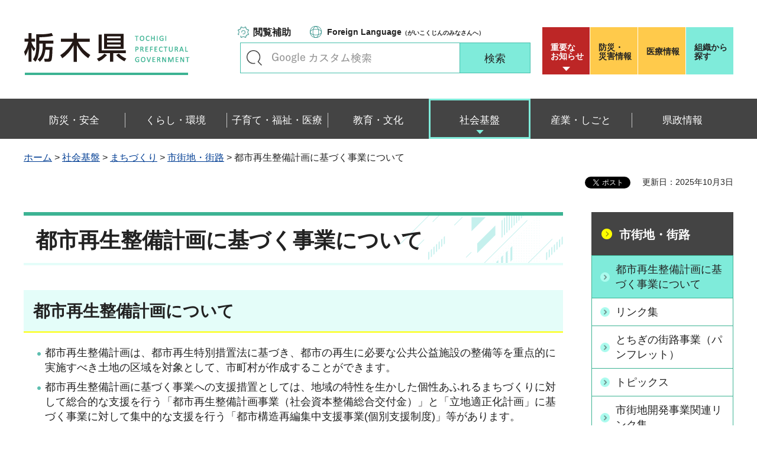

--- FILE ---
content_type: text/html
request_url: https://www.pref.tochigi.lg.jp/h09/town/machidukuri/machikou.html
body_size: 18538
content:
<?xml version="1.0" encoding="utf-8"?>
<!DOCTYPE html PUBLIC "-//W3C//DTD XHTML 1.0 Transitional//EN" "http://www.w3.org/TR/xhtml1/DTD/xhtml1-transitional.dtd">
<html xmlns="http://www.w3.org/1999/xhtml" lang="ja" xml:lang="ja" xmlns:og="http://ogp.me/ns#" xmlns:fb="http://www.facebook.com/2008/fbml">
<head>
<meta http-equiv="Content-Type" content="text/html; charset=utf-8" />
<meta http-equiv="Content-Style-Type" content="text/css" />
<meta http-equiv="Content-Script-Type" content="text/javascript" />

<title>栃木県／都市再生整備計画に基づく事業について</title>
<meta name="keywords" content="都市再生整備計画,都市構造再編集中支援事業" />

<meta name="author" content="栃木県" />
<meta property="og:title" content="都市再生整備計画に基づく事業について" />
<meta property="og:type" content="article" />
<meta property="og:description" content="" />
<meta property="og:url" content="https://www.pref.tochigi.lg.jp/h09/town/machidukuri/machikou.html" />
<meta property="og:image" content="https://www.pref.tochigi.lg.jp/shared/rn/images/sns/logo.png" />
<meta property="og:site_name" content="栃木県" />
<meta property="og:locale" content="ja_jp" />
<meta name="viewport" content="width=device-width, maximum-scale=3.0" />
<meta name="format-detection" content="telephone=no" />
<link href="/shared/rn/style/default.css" rel="stylesheet" type="text/css" media="all" />
<link href="/shared/rn/style/layout.css" rel="stylesheet" type="text/css" media="all" />
<link href="/shared/templates/free_rn/style/edit.css" rel="stylesheet" type="text/css" media="all" />
<link href="/shared/rn/style/smartphone.css" rel="stylesheet" media="only screen and (max-width : 640px)" type="text/css" class="mc_css" />
<link href="/shared/templates/free_rn/style/edit_sp.css" rel="stylesheet" media="only screen and (max-width : 640px)" type="text/css" class="mc_css" />
<link href="/shared/rn/images/favicon/favicon.ico" rel="shortcut icon" type="image/vnd.microsoft.icon" />
<link href="/shared/rn/images/favicon/apple-touch-icon-precomposed.png" rel="apple-touch-icon-precomposed" />
<script type="text/javascript" src="/shared/rn/js/jquery.js"></script>
<script type="text/javascript" src="/shared/rn/js/setting.js"></script>
<script type="text/javascript" src="/shared/system/js/ysruby.js"></script>
<script type="text/javascript" src="/shared/rn/js/readspeaker.js"></script>





<script type="text/javascript" src="/shared/js/ga.js"></script>
<script type="text/javascript" src="/shared/js/ga_social_tracking.js"></script>
<script type="text/javascript">
window.twttr = (function (d,s,id) {
var t, js, fjs = d.getElementsByTagName(s)[0];
if (d.getElementById(id)) return; js=d.createElement(s); js.id=id;
js.src='//platform.twitter.com/widgets.js'; fjs.parentNode.insertBefore(js, fjs);
return window.twttr || (t = { _e: [], ready: function(f){ t._e.push(f) } });
}(document, 'script', 'twitter-wjs'));
// Wait for the asynchronous resources to load
twttr.ready(function(twttr) {
_ga.trackTwitter(); //Google Analytics tracking
});
</script>
</head>
<body class="format_free type_cnt no_javascript">
<div id="fb-root"></div>
<script type="text/javascript">
window.fbAsyncInit = function() {
_ga.trackFacebook(); //Google Analytics tracking
};
(function(d, s, id) {
var js, fjs = d.getElementsByTagName(s)[0];
if (d.getElementById(id)) return;
js = d.createElement(s); js.id = id;
js.src = 'https://connect.facebook.net/ja_JP/sdk.js#xfbml=1&version=v3.0';
fjs.parentNode.insertBefore(js, fjs);
}(document, 'script', 'facebook-jssdk'));
</script>
<script type="text/javascript" src="/shared/rn/js/init.js"></script>
<div id="tmp_wrapper">
<noscript>
<p>このサイトではJavaScriptを使用したコンテンツ・機能を提供しています。JavaScriptを有効にするとご利用いただけます。</p>
</noscript>
<p><a href="#tmp_honbun" class="skip">本文へスキップします。</a></p>
<div id="tmp_heading">

<div id="tmp_header">
<div class="container">
<div id="tmp_hlogo">
<p><a href="/index.html"><span>栃木県</span></a></p>
</div>
<div id="tmp_setting_wrap">
<div id="tmp_means">
<ul class="means_list">
	<li class="func_btn"><a href="javascript:void(0);">閲覧補助</a></li>
	<li class="language_link"><a href="/english/foreignlanguage.html"><span lang="en" xml:lang="en">Foreign Language</span>（がいこくじんのみなさんへ）</a></li>
</ul>
<div id="tmp_search">
<form action="/search/result.html" id="tmp_gsearch_form" name="tmp_gsearch_form">
<div class="wrap_sch_box">
<p class="sch_ttl"><label for="tmp_query">キーワードで探す</label></p>
<p class="sch_box"><input id="tmp_query" name="q" size="31" type="text" /></p>
</div>
<div class="wrap_sch_btn">
<p class="sch_btn"><input id="tmp_sma_func_sch_btn" name="sa" type="submit" value="検索" /></p>
<p id="tmp_sma_search_hidden"><input name="cx" type="hidden" value="016477326117940873376:8yermrtktjq" /><input name="ie" type="hidden" value="UTF-8" /><input name="cof" type="hidden" value="FORID:9" /></p>
</div>
</form>
</div>
</div>
<div id="tmp_header_btn">
<div class="header_btns">
<div class="notice_board"><a href="/juyo/index.html">重要な<br />
お知らせ</a></div>
<div class="disaster_url"><a href="/kurashi/bousai/index.html"><span>防災・</span>災害情報</a></div>
<div class="medical_link"><a href="https://www.iryou.teikyouseido.mhlw.go.jp">医療情報</a></div>
<div class="org_link"><a href="/kensei/kennososhiki/index.html">組織から探す</a></div>
</div>
</div>
</div>
</div>
<ul id="tmp_hnavi_s">
	<li id="tmp_hnavi_lmenu"><a href="/juyo/index.html"><span>緊急・防災</span></a></li>
	<li id="tmp_hnavi_rmenu"><a href="javascript:void(0);"><span>検索<br />
	メニュー</span></a></li>
</ul>
</div>
<div id="tmp_sma_menu">
<div id="tmp_sma_lmenu" class="wrap_sma_sch">
<div class="lmenu_wrap">
<p class="close_btn"><a href="javascript:void(0);"><span>閉じる</span></a></p>
</div>
</div>
<div id="tmp_function" class="function_menu">
<ul class="func_list">
	<li class="setting_func"><a href="/moji/index.html">文字サイズ・色合い変更</a></li>
	<li class="setting_speaker"><a accesskey="L" href="//app-eas.readspeaker.com/cgi-bin/rsent?customerid=8490&amp;lang=ja_jp&amp;readid=tmp_read_contents&amp;url=" onclick="readpage(this.href, 'tmp_readspeaker'); return false;" rel="nofollow" class="rs_href">音声読み上げ</a></li>
	<li class="setting_furigana"><a data-contents="tmp_read_contents" data-target="tmp_read_contents" href="javascript:void(0);" id="furigana">ふりがなON</a></li>
</ul>
<p class="close_btn"><a href="javascript:void(0);"><span>閉じる</span></a></p>
</div>
<div id="tmp_sma_rmenu" class="wrap_sma_sch">
<div class="rmenu_wrap">
<p class="close_btn"><a href="javascript:void(0);"><span>閉じる</span></a></p>
</div>
</div>
</div>
<div id="tmp_wrap_emergency">
<div class="container">
<div id="tmp_emergency">
<div id="tmp_emergency_ttl">
<p>重要なお知らせ</p>
</div>
<div id="tmp_emergency_cnt">&nbsp;</div>
</div>
<p class="close_btn"><a href="javascript:void(0);"><span>閉じる</span></a></p>
</div>
</div>


<div class="gnavi">
<div class="container">
<ul>
	<li class="glist1"><a href="/bousai-anzen/index.html"><span>防災・安全</span></a></li>
	<li class="glist2"><a href="/kurashi/index.html"><span>くらし・環境</span></a></li>
	<li class="glist3"><a href="/fukushi/index.html"><span>子育て・福祉・医療</span></a></li>
	<li class="glist4"><a href="/kyouiku/index.html"><span>教育・文化</span></a></li>
	<li class="glist5"><a href="/shakaikiban/index.html"><span>社会基盤</span></a></li>
	<li class="glist6"><a href="/sangyou/index.html"><span>産業・しごと</span></a></li>
	<li class="glist7"><a href="/kensei/index.html"><span>県政情報</span></a></li>
</ul>
</div>
</div>

</div>
<div id="tmp_pankuzu">
<div class="container">
<p><a href="/index.html">ホーム</a> &gt; <a href="/shakaikiban/index.html">社会基盤</a> &gt; <a href="/shakaikiban/machi/index.html">まちづくり</a> &gt; <a href="/shakaikiban/machi/shigaichi/index.html">市街地・街路</a> &gt; 都市再生整備計画に基づく事業について</p>
</div>
</div>
<div id="tmp_wrapper2" class="container">
<div id="tmp_wrap_custom_update">
<div id="tmp_custom_update">

<div id="tmp_social_plugins"><div class="social_media_btn line_btn">
<span>
<script type="text/javascript" src="//media.line.me/js/line-button.js?v=20140411" ></script>
<script type="text/javascript">
new media_line_me.LineButton({"pc":false,"lang":"ja","type":"a"});
</script>
</span>
</div><div class="social_media_btn facebook_btn">
<div data-href="https://www.pref.tochigi.lg.jp/h09/town/machidukuri/machikou.html" data-layout="button_count" data-size="small" data-mobile-iframe="true" class="fb-share-button"></div>
</div>
<div class="social_media_btn twitter_btn">
<a href="https://twitter.com/share" data-url="https://www.pref.tochigi.lg.jp/h09/town/machidukuri/machikou.html" data-text="都市再生整備計画に基づく事業について" data-lang="ja" class="twitter-share-button">ツイート</a>
<script type="text/javascript">!function(d,s,id){var js,fjs=d.getElementsByTagName(s)[0],p=/^http:/.test(d.location)?'http':'https';if(!d.getElementById(id)){js=d.createElement(s);js.id=id;js.src=p+'://platform.twitter.com/widgets.js';fjs.parentNode.insertBefore(js,fjs);}}(document, 'script', 'twitter-wjs');</script>
</div>
</div>


<p id="tmp_update">更新日：2025年10月3日</p>

</div>
</div>
<div id="tmp_wrap_main" class="column_rnavi">
<div id="tmp_main">
<div class="wrap_col_main">
<div class="col_main">
<p id="tmp_honbun" class="skip">ここから本文です。</p>
<div id="tmp_readspeaker" class="rs_preserve rs_skip rs_splitbutton rs_addtools rs_exp"></div>
<div id="tmp_read_contents">


<div id="tmp_contents">

<h1>都市再生整備計画に基づく事業について</h1>

<h2>都市再生整備計画について</h2>
<ul>
	<li>都市再生整備計画は、都市再生特別措置法に基づき、都市の再生に必要な公共公益施設の整備等を重点的に実施すべき土地の区域を対象として、市町村が作成することができます。</li>
	<li>都市再生整備計画に基づく事業への支援措置としては、地域の特性を生かした個性あふれるまちづくりに対して総合的な支援を行う「都市再生整備計画事業（社会資本整備総合交付金）」と「立地適正化計画」に基づく事業に対して集中的な支援を行う「都市構造再編集中支援事業(個別支援制度)」等があります。</li>
</ul>
<h2>都市再生整備計画事業(旧まちづくり交付金)について</h2>
<ul>
	<li>都市再生整備計画事業は、地域の歴史・文化・自然環境等の特性を活かした個性あふれるまちづくりを実施し、全国の都市の再生を効率的に推進することにより、地域住民の生活の質の向上と地域経済・社会の活性化を図ることを目的としています。</li>
	<li><a href="http://www.mlit.go.jp/toshi/crd_machi_tk_000013.html">都市再生整備計画事業とは（国土交通省ホームページ）（外部サイトへリンク）</a></li>
</ul>
<h2>都市構造再編集中支援事業について</h2>
<ul>
	<li>都市構造再編集中支援事業は、立地適正化計画に基づき、市町村や民間事業者等が行う一定期間内の都市機能や機能や居住環境の工場に資する公共公益施設の誘導・整備、防災力強化の取組等に対し集中的な支援を行い、各都市が持続可能で強靱な都市構造へ再編を図ることを目的とする事業です。</li>
	<li><a href="https://www.mlit.go.jp/toshi/crd_machi_tk_000012.html">都市再生関連施策（国土交通省ホームページ）（外部サイトへリンク）</a></li>
</ul>
<h2>まちなかウォーカブル推進事業について</h2>
<ul>
	<li>まちなかウォーカブル推進事業は、都市再生整備計画事業等において、車中心から人中心の空間に転換するまちなかの歩ける範囲における、街路・公園・広場等の既存ストックの修復・利活用を重点的・一体的に支援することを目的とする事業です。</li>
	<li><a href="https://www.mlit.go.jp/toshi/toshi_gairo_tk_000092.html">まちなかウォーカブル推進事業（国土交通省ホームページ）（外部サイトへリンク）</a></li>
</ul>
<h2>栃木県内の都市再生整備計画関連事業について&nbsp;</h2>
<p><a href="/h09/town/machidukuri/documents/20251003150327.pdf">都市再生整備計画関連事業の概要（PDF：2,914KB）</a></p>
<p><a href="/h09/town/machidukuri/documents/20251003150501.pdf">栃木県の都市再生整備計画関連事業一覧（PDF：7,715KB）</a></p>
<p><a href="/h09/town/machidukuri/documents/20251003150557.pdf">栃木県の都市再生整備計画関連事業箇所図（PDF：2,350KB）</a></p>
<p><a href="/h09/town/machidukuri/documents/20251003151010.pdf">都市再生整備計画関連事業を活用した県内のまちづくり事例（PDF：5,210KB）</a></p>
<h4>【参考】これまでの事業</h4>
<ul>
	<li><a href="https://www.mlit.go.jp/toshi/city/sigaiti/toshi_urbanmainte_tk_000008.html">地方都市リノベーション事業（平成25年2月～平成26年7月）（外部サイトへリンク）</a></li>
	<li><a href="https://www.mlit.go.jp/toshi/city/sigaiti/toshi_urbanmainte_tk_000029.html">都市再構築戦略事業（平成26年8月～令和2年3月）（外部サイトへリンク）</a></li>
	<li><a href="https://www.mlit.go.jp/toshi/city/sigaiti/toshi_urbanmainte_tk_000028.html">都市機能立地支援事業（平成26年8月～令和2年3月）（外部サイトへリンク）</a></li>
</ul>



</div>
</div>
<div id="tmp_inquiry">
<div id="tmp_inquiry_ttl">
<p>お問い合わせ</p>
</div>
<div id="tmp_inquiry_cnt">
<div class="inquiry_parts">
<p>都市整備課&nbsp;まちづくり支援担当</p>
<p>〒320-8501&nbsp;宇都宮市塙田1-1-20　県庁舎本館14階</p>
<p>電話番号：028-623-2464</p>
<p>ファックス番号：028-623-2477</p>
<p>Email：<a href="mailto:tseibi&#64;pref.tochigi.lg.jp">tseibi&#64;pref.tochigi.lg.jp</a></p>
</div>
</div>
</div>
</div>
</div>
<div class="wrap_col_rgt_navi">
<div class="col_rgt_navi">

<div id="tmp_lnavi">
<div id="tmp_lnavi_ttl">
<p><a href="/shakaikiban/machi/shigaichi/index.html">市街地・街路</a></p>
</div>
<div id="tmp_lnavi_cnt">
<ul>
<li><a href="/h09/town/machidukuri/machikou.html">都市再生整備計画に基づく事業について</a></li>
<li><a href="/h08/town/machidukuri/shigaichi/link.html">リンク集</a></li>
<li><a href="/h09/gairo.html">とちぎの街路事業（パンフレット）</a></li>
<li><a href="/h09/system/honchou/honchou/images/topikkusu.html">トピックス</a></li>
<li><a href="/h08/town/machidukuri/shigaichi/kukakurink.html">市街地開発事業関連リンク集</a></li>
<li><a href="/h08/town/machidukuri/shigaichi/kukakuqa.html">土地区画整理事業Ｑ＆Ａ</a></li>
<li><a href="/h08/town/machidukuri/shigaichi/sigaichikaihatu.html">市街地開発事業</a></li>
<li><a href="/h08/town/machidukuri/shigaichi/kukakuseiri.html">土地区画整理事業</a></li>
<li><a href="/h08/town/machidukuri/shigaichi/suisin.html">中心市街地活性化の推進について</a></li>
<li><a href="/h08/town/machidukuri/shigaichi/siennsaku.html">関係府省庁・県の主な支援策</a></li>
<li><a href="/h08/town/machidukuri/shigaichi/need.html">中心市街地の役割</a></li>
</ul>
</div>
</div>


<div class="rgt_banner">
<div class="rgt_banner_ttl">
<p>バナー広告</p>
</div>
<div class="rgt_banner_cnt"><script src="/shared/system/js/common/utility.js" type="text/javascript"></script>
<script src="/shared/system/js/banner/banner_rand_prev.js" type="text/javascript"></script>
<script type="text/javascript">
<!--
document.write('<div id="advert_area_0" class="banner"></div>');
var advert_0 = new KoukokuPublish();
advert_0.LoadData(0,2);
//-->
</script><noscript><p><a href="/banner/2/banner_list_2.html">広告一覧ページへ</a></p></noscript></div>
<div class="advertising_btn"><a href="/c05/kensei/kouhou/hp/banner.html">広告掲載のご案内</a></div>
</div>

</div>
</div>
</div>
</div>
</div>

<div id="tmp_wrap_footer">
<div id="tmp_footer">
<div class="container">
<div class="pnavi used_bg_img">
<p class="ptop"><a href="#tmp_wrapper"><span>ページの先頭へ戻る</span></a></p>
</div>
<div class="footer_lft">
<div class="footer_ttl_wrap">
<div class="footer_ttl">
<p class="ttl_name"><span>栃木県庁</span></p>
<p class="ttl_link"><a href="/kensei/kennososhiki/chousha/index.html">庁舎案内</a></p>
<p class="ttl_des">TOCHIGI PREFECTURAL GOVERNMENT</p>
</div>
</div>
<div class="footer_cnt">
<address>
<p class="footer_number">法人番号：5000020090000</p>
<p class="footer_address">〒320-8501　栃木県宇都宮市塙田1-1-20</p>
<p class="footer_phone">電話番号：028-623-2323</p>
</address>
</div>
</div>
<div class="footer_rgt">
<ul class="fnavi">
	<li><a href="/kensei/kouhou/hp/chosakuken/index.html">リンク・著作権・免責事項</a></li>
	<li><a href="/c05/pref/kouhou/kouhoushi/mobile.html">携帯サイト</a></li>
	<li><a href="/c05/pref/kouhou/kouhoushi/privacy.html">個人情報保護方針</a></li>
	<li><a href="/c05/kensei/kouhou/hp/tukaikata.html">サイト利用案内</a></li>
	<li><a href="/accessibility/index.html">ウェブアクセシビリティ方針</a></li>
	<li><a href="/c05/kensei/kouhou/hp/otoiawase.html">お問い合わせ</a></li>
	<li><a href="/sitemap/index.html">サイトマップ</a></li>
	<li><a href="/b06/system/gaido/annai/access.html">県庁舎へのアクセス</a></li>
</ul>
</div>
<div class="copyright_wrap">
<p lang="en" xml:lang="en" class="copyright">Copyright &copy; Tochigi Prefecture. All Rights Reserved.</p>
</div>
</div>
</div>
</div>

</div>
<script type="text/javascript" src="/shared/rn/js/function.js"></script>
<script type="text/javascript" src="/shared/rn/js/main.js"></script>
</body>
</html>
